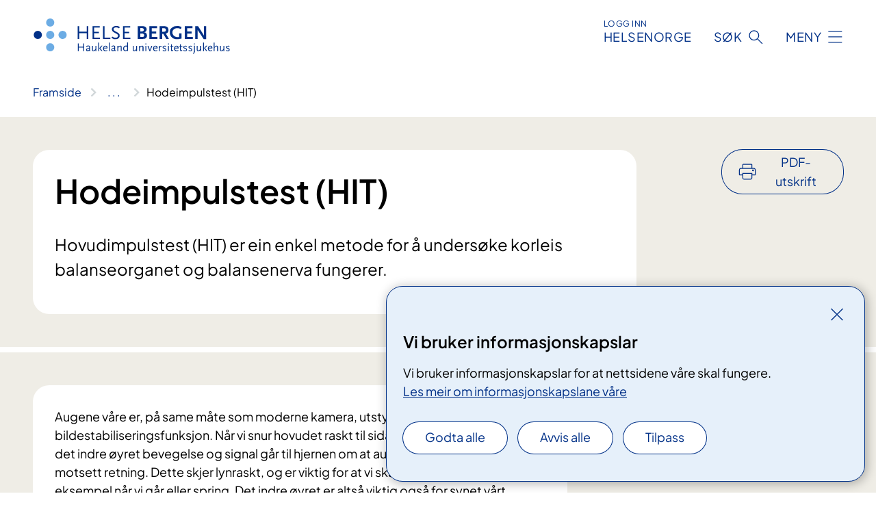

--- FILE ---
content_type: text/html; charset=utf-8
request_url: https://www.helse-bergen.no/behandlinger/hodeimpulstest-hit?language=2068
body_size: 15466
content:


<!DOCTYPE html>

<html lang="nn">

<head>
    <meta name="viewport" content="width=device-width, initial-scale=1" />
    <meta name="format-detection" content="telephone=no" />
    <link href="/static/css/mainstyles.D7Hp8eqn.css" rel="stylesheet"></link>
    <link href="/static/css/components.DD6By0E_.css" rel="stylesheet"></link>
    <link rel="stylesheet" href="/FNSP.styles.css?v=f81adc5c18d68f283c5b8f323da36fa19757957d31440b228f6c420bdaa7cc42" />


<title>Hodeimpulstest (HIT) - Helse Bergen HF</title>
  <meta name="description" content="Hovudimpulstest (HIT) er ein enkel metode for &#xE5; unders&#xF8;ke korleis balanseorganet og balansenerva fungerer." />


    <meta property="og:title" content="Hodeimpulstest (HIT)" />
    <meta property="twitter:title" content="Hodeimpulstest (HIT)" />
  <meta property="og:description" content="Hovudimpulstest (HIT) er ein enkel metode for &#xE5; unders&#xF8;ke korleis balanseorganet og balansenerva fungerer." />
  <meta property="twitter:description" content="Hovudimpulstest (HIT) er ein enkel metode for &#xE5; unders&#xF8;ke korleis balanseorganet og balansenerva fungerer." />
  <meta name="twitter:card" content="summary_large_image" />
  <meta property="og:image" content="https://www.helse-bergen.no/4afa5f/contentassets/5a1e5be3edb6402cb9e244e45545cab8/logosome.jpg?width=1200&height=628&quality=80" />
  <meta property="twitter:image" content="https://www.helse-bergen.no/4afa5f/contentassets/5a1e5be3edb6402cb9e244e45545cab8/logosome.jpg?width=1200&height=628&quality=80" />
  <meta property="og:image:secure_url" content="https://www.helse-bergen.no/4afa5f/contentassets/5a1e5be3edb6402cb9e244e45545cab8/logosome.jpg?width=1200&height=628&quality=80" />
  <meta property="og:image:alt" content="Logo" />
  <meta property="twitter:image:alt" content="Logo" />
                <link rel="icon" href="/494e26/globalassets/system/favicon-vest.svg">


<div id="matomo-tracking-props" data-baseUrl="https://app-fnsp-matomo-analytics-prod.azurewebsites.net/" data-siteId="55"></div>
    <script>
        FNSP = {};
        FNSP.API = "https://www.helse-bergen.no";
        FNSP.IsPrint = false;
        FNSP.CurrentSite = {Name: "Helse Bergen", Id: "a703411b-2d8e-407d-9d67-de8ef962253c", StartPage: "494760" }
        FNSP.SingleKey = "FOssxJD0F5jW1TW3VRuqxRkuLlAulQIpUCXRESLCOaCvrZEt";
        FNSP.FindEnabled = false;
        FNSP.StoredQuery = true;
    </script>
    <script>
!function(T,l,y){var S=T.location,k="script",D="instrumentationKey",C="ingestionendpoint",I="disableExceptionTracking",E="ai.device.",b="toLowerCase",w="crossOrigin",N="POST",e="appInsightsSDK",t=y.name||"appInsights";(y.name||T[e])&&(T[e]=t);var n=T[t]||function(d){var g=!1,f=!1,m={initialize:!0,queue:[],sv:"5",version:2,config:d};function v(e,t){var n={},a="Browser";return n[E+"id"]=a[b](),n[E+"type"]=a,n["ai.operation.name"]=S&&S.pathname||"_unknown_",n["ai.internal.sdkVersion"]="javascript:snippet_"+(m.sv||m.version),{time:function(){var e=new Date;function t(e){var t=""+e;return 1===t.length&&(t="0"+t),t}return e.getUTCFullYear()+"-"+t(1+e.getUTCMonth())+"-"+t(e.getUTCDate())+"T"+t(e.getUTCHours())+":"+t(e.getUTCMinutes())+":"+t(e.getUTCSeconds())+"."+((e.getUTCMilliseconds()/1e3).toFixed(3)+"").slice(2,5)+"Z"}(),iKey:e,name:"Microsoft.ApplicationInsights."+e.replace(/-/g,"")+"."+t,sampleRate:100,tags:n,data:{baseData:{ver:2}}}}var h=d.url||y.src;if(h){function a(e){var t,n,a,i,r,o,s,c,u,p,l;g=!0,m.queue=[],f||(f=!0,t=h,s=function(){var e={},t=d.connectionString;if(t)for(var n=t.split(";"),a=0;a<n.length;a++){var i=n[a].split("=");2===i.length&&(e[i[0][b]()]=i[1])}if(!e[C]){var r=e.endpointsuffix,o=r?e.location:null;e[C]="https://"+(o?o+".":"")+"dc."+(r||"services.visualstudio.com")}return e}(),c=s[D]||d[D]||"",u=s[C],p=u?u+"/v2/track":d.endpointUrl,(l=[]).push((n="SDK LOAD Failure: Failed to load Application Insights SDK script (See stack for details)",a=t,i=p,(o=(r=v(c,"Exception")).data).baseType="ExceptionData",o.baseData.exceptions=[{typeName:"SDKLoadFailed",message:n.replace(/\./g,"-"),hasFullStack:!1,stack:n+"\nSnippet failed to load ["+a+"] -- Telemetry is disabled\nHelp Link: https://go.microsoft.com/fwlink/?linkid=2128109\nHost: "+(S&&S.pathname||"_unknown_")+"\nEndpoint: "+i,parsedStack:[]}],r)),l.push(function(e,t,n,a){var i=v(c,"Message"),r=i.data;r.baseType="MessageData";var o=r.baseData;return o.message='AI (Internal): 99 message:"'+("SDK LOAD Failure: Failed to load Application Insights SDK script (See stack for details) ("+n+")").replace(/\"/g,"")+'"',o.properties={endpoint:a},i}(0,0,t,p)),function(e,t){if(JSON){var n=T.fetch;if(n&&!y.useXhr)n(t,{method:N,body:JSON.stringify(e),mode:"cors"});else if(XMLHttpRequest){var a=new XMLHttpRequest;a.open(N,t),a.setRequestHeader("Content-type","application/json"),a.send(JSON.stringify(e))}}}(l,p))}function i(e,t){f||setTimeout(function(){!t&&m.core||a()},500)}var e=function(){var n=l.createElement(k);n.src=h;var e=y[w];return!e&&""!==e||"undefined"==n[w]||(n[w]=e),n.onload=i,n.onerror=a,n.onreadystatechange=function(e,t){"loaded"!==n.readyState&&"complete"!==n.readyState||i(0,t)},n}();y.ld<0?l.getElementsByTagName("head")[0].appendChild(e):setTimeout(function(){l.getElementsByTagName(k)[0].parentNode.appendChild(e)},y.ld||0)}try{m.cookie=l.cookie}catch(p){}function t(e){for(;e.length;)!function(t){m[t]=function(){var e=arguments;g||m.queue.push(function(){m[t].apply(m,e)})}}(e.pop())}var n="track",r="TrackPage",o="TrackEvent";t([n+"Event",n+"PageView",n+"Exception",n+"Trace",n+"DependencyData",n+"Metric",n+"PageViewPerformance","start"+r,"stop"+r,"start"+o,"stop"+o,"addTelemetryInitializer","setAuthenticatedUserContext","clearAuthenticatedUserContext","flush"]),m.SeverityLevel={Verbose:0,Information:1,Warning:2,Error:3,Critical:4};var s=(d.extensionConfig||{}).ApplicationInsightsAnalytics||{};if(!0!==d[I]&&!0!==s[I]){var c="onerror";t(["_"+c]);var u=T[c];T[c]=function(e,t,n,a,i){var r=u&&u(e,t,n,a,i);return!0!==r&&m["_"+c]({message:e,url:t,lineNumber:n,columnNumber:a,error:i}),r},d.autoExceptionInstrumented=!0}return m}(y.cfg);function a(){y.onInit&&y.onInit(n)}(T[t]=n).queue&&0===n.queue.length?(n.queue.push(a),n.trackPageView({})):a()}(window,document,{src: "https://js.monitor.azure.com/scripts/b/ai.2.gbl.min.js", crossOrigin: "anonymous", cfg: {instrumentationKey: 'fe8cae6d-aa1c-4609-89b8-088240892f8a', disableCookiesUsage: true }});
</script>

    <script src="/fnspLocalization/deep-merge.js"></script><script src="/fnspLocalization/SharedResources?lang=nn"></script>
    <script src="/fnspLocalization/DocumentListResources?lang=nn"></script>
    <script src="/fnspLocalization/EventResources?lang=nn"></script>
    <script src="/fnspLocalization/DateResources?lang=nn"></script>
    <script src="/fnspLocalization/ClinicalTrialResources?lang=nn"></script>
</head>

<body class="ui-public">
    
    
<div reactComponentId='CookieConsentComponent-cf796ff1-3ccb-4f99-b21b-586552fcaaba' data-json='{"model":{"title":"Vi bruker informasjonskapslar","description":"Vi bruker informasjonskapslar for at nettsidene v\u00E5re skal fungere.","analyticsTitle":"Trafikkanalyse og statistikk","analyticsDescription":"Ved \u00E5 godta desse informasjonskapslane, samtykker du til anonym registrering av statistikk som blir brukt til \u00E5 forbetre innhaldet og brukaropplevinga til nettstaden.","thirdPartyTitle":"Informasjons\u0026shy;kapslar fr\u00E5 tredjepartar","thirdPartyDescription":"Nokre av nettsidene v\u00E5re kan vise innebygd innhald fr\u00E5 andre nettstader, som for eksempel videoar. Desse eksterne innhaldsleverand\u00F8rane bruker eigne informasjonskapslar for \u00E5 kunne vise innhaldet.","thirdPartyCookieNotAvailable":null,"requiredTitle":"N\u00F8dvendige informasjons\u0026shy;kapslar","requiredDescription":"Desse informasjonskapslane handterer reint tekniske funksjonar p\u00E5 nettstaden og er n\u00F8dvendige for at nettsidene v\u00E5re skal fungere","surveyTitle":"Sp\u00F8rje\u0026shy;unders\u00F8kingar","surveyDescription":"Ved \u00E5 godta desse informasjonskapslane, samtykker du til anonym lagring av kva du svarer p\u00E5 sp\u00F8rsm\u00E5let om deltaking.","acceptAllText":"Godta alle","acceptSelectedText":"Godta valde","acceptNecessaryText":"Godta berre n\u00F8dvendige","rejectAllText":"Avvis alle","readMoreAbout":"Les mer om","manageCookiesText":"Administrere informasjonskapslar","withdrawCookiesDescription":"Du kan endre samtykket n\u00E5r som helst ved \u00E5 velje \u00ABAdministrere informasjonskapslar\u00BB nedst p\u00E5 sida.","customizeText":"Tilpass","saveText":"Lagre","closeText":"Lukk","cancelText":"Avbryt","cookiePageLink":{"href":"/om-nettstaden/informasjonskapslar/","text":"Les meir om informasjonskapslane v\u00E5re","target":"_blank","isExternal":false,"sameSite":true},"consentDisabled":false,"activeButDisabled":false,"initialPopupDisabled":false,"cookieConsentVariables":{"consent_enabled":true,"consent_active_but_disabled":false,"popup_disabled":false,"force_map_manage_cookies_button":true,"refresh_with_querystring":false,"use_local_cookie_if_not_equal":false}}}'></div>
<script type="module" src="/static/js/CookieConsentComponent.D31auazJ.js"></script>
    
    <a href="#main" class="skiplink">
        Hopp til innhald
    </a>
    



<header>
    <div reactComponentId='HeaderComponent-9f496c06-15ed-4eea-852a-56a19d822e06' data-json='{"headerDTO":{"menu":{"menuButtonText":"Meny","menuItems":[{"title":"Pasientar og p\u00E5r\u00F8rande","links":[{"href":"/behandlinger/","text":"Unders\u00F8kingar og behandlingar","target":null,"isExternal":false,"sameSite":true},{"href":"/behandlinger/kurs-og-opplering-for-pasientar-og-parorande-oversikt/","text":"Kurs og oppl\u00E6ring","target":null,"isExternal":false,"sameSite":true},{"href":"/om-oss/rettar-val-og-moglegheiter/","text":"Rettar og moglegheiter","target":null,"isExternal":false,"sameSite":true},{"href":"/praktisk-informasjon/","text":"Praktisk informasjon","target":null,"isExternal":false,"sameSite":true},{"href":"/om-oss/rettar-val-og-moglegheiter/tilbakemelding/","text":"Gi tilbakemelding til sjukehuset","target":null,"isExternal":false,"sameSite":true},{"href":"/avdelinger/","text":"Klinikkar, avdelingar og einingar","target":null,"isExternal":false,"sameSite":true},{"href":"/om-oss/kart/","text":"Finn fram p\u00E5 sjukehuset","target":null,"isExternal":false,"sameSite":true}],"showCookieButtonAt":-1},{"title":"Avdelingar","links":[{"href":"/avdelinger/","text":"Avdelingar A-\u00C5","target":null,"isExternal":false,"sameSite":true},{"href":"/steder/","text":"Behandlings- og bes\u00F8ksstader","target":null,"isExternal":false,"sameSite":true}],"showCookieButtonAt":-1},{"title":"Fag og forsking","links":[{"href":"/fag-og-forsking/forsking/","text":"Forsking","target":null,"isExternal":false,"sameSite":true},{"href":"/fag-og-forsking/innovasjon-ved-haukeland-universitetssjukehus/","text":"Innovasjon","target":null,"isExternal":false,"sameSite":true},{"href":"https://www.helse-vest.no/vare-oppgaver/kvalitet/fagsenter-for-medisinske-kvalitetsregister-i-helse-vest/","text":"Kvalitetsregister","target":null,"isExternal":false,"sameSite":false},{"href":"/om-oss/nasjonale-og-regionale-tenester/","text":"Nasjonale og regionale tenester","target":null,"isExternal":false,"sameSite":true},{"href":"/fag-og-forsking/utdanning-og-kompetanse/","text":"Utdanning og kompetanseutvikling","target":null,"isExternal":false,"sameSite":true},{"href":"/fag-og-forsking/kurs-og-opplering-for-helsepersonell/","text":"Kurs og oppl\u00E6ring for helsepersonell","target":null,"isExternal":false,"sameSite":true},{"href":"/avdelinger/laboratorieklinikken/","text":"Laboratorietenester","target":null,"isExternal":false,"sameSite":true},{"href":"/fag-og-forsking/samhandling/","text":"Samhandling","target":null,"isExternal":false,"sameSite":true},{"href":"/fag-og-forsking/","text":"Alt om fag og forsking","target":null,"isExternal":false,"sameSite":true}],"showCookieButtonAt":-1},{"title":"Om oss","links":[{"href":"/om-oss/","text":"Om oss","target":null,"isExternal":false,"sameSite":true},{"href":"/jobb-hos-oss/","text":"Jobb hos oss","target":null,"isExternal":false,"sameSite":true},{"href":"/om-oss/ledige-stillinger/","text":"Ledige stillingar","target":null,"isExternal":false,"sameSite":true},{"href":"/om-oss/leiinga-ved-sjukehuset/","text":"Leiinga ved sjukehuset","target":null,"isExternal":false,"sameSite":true},{"href":"/om-oss/","text":"Fakta om sjukehuset","target":null,"isExternal":false,"sameSite":true},{"href":"/om-oss/kontaktinformasjon/","text":"Kontaktinformasjon","target":null,"isExternal":false,"sameSite":true},{"href":"/om-oss/mediekontakt/","text":"Mediekontakt","target":null,"isExternal":false,"sameSite":true},{"href":"/nyheiter/","text":"Nyheiter","target":null,"isExternal":false,"sameSite":true},{"href":"/arrangementer/","text":"Kalender - Det skjer","target":null,"isExternal":false,"sameSite":true}],"showCookieButtonAt":-1}],"headerItemsBottom":[{"href":"/en/","text":"In English","target":null,"isExternal":false,"sameSite":true}],"mainMenuAria":"Hovedmeny"},"search":{"searchButtonText":"S\u00F8k","searchHeadingText":"S\u00F8k","searchPlaceholderText":"S\u00F8k i alt innhald","searchPage":"/sok/","useAutocomplete":false,"autocompleteLanguage":"nn","subSiteStartpageGuid":null},"showHeaderSearch":true,"logo":{"startPageUrl":"/","logoUrl":"/495e08/globalassets/system/logo-helse-bergen.svg","alternativeText":"G\u00E5 til forsiden helse-bergen.no"},"logoNegative":{"startPageUrl":"/","logoUrl":"/496062/globalassets/system/logo-helse-bergen-neg.svg","alternativeText":"G\u00E5 til forsiden helse-bergen.no"},"login":{"title":"HELSENORGE","stikkTittel":"Logg inn","link":{"href":"https://tjenester.helsenorge.no/auth/signin","text":"Logg inn Helsenorge","target":null}},"skipLinkText":"Hopp til innhald","menuModalTitle":"Hovedmeny","searchModalTitle":"Hoveds\u00F8k","openMenuText":"\u00C5pne meny","closeMenuText":"Lukk","openSearchText":"\u00C5pne s\u00F8k","closeSearchText":"Lukk s\u00F8k","standardColumns":" col-12 col-md-10 col-lg-8 col-xl-7 offset-md-1 offset-lg-2","headerMenuAria":"Toppmeny","disableDefaultHeader":false}}'></div>
<script type="module" src="/static/js/HeaderComponent.GYjjgvWK.js"></script>

</header>    
    <main class="main" id="main">
        <div class="medical-page medical-page--condition">
            <div class="">
                <div class="container nav-container">
                        <div class="breadcrumbs-language-nav has-breadcrumb">


<div reactComponentId='BreadcrumbComponent-720436db-ffa5-4484-8f03-dbea4435c9b6' data-json='{"model":[{"text":"Framside","href":"/","showLink":true},{"text":"Behandlinger","href":"/behandlinger/","showLink":true},{"text":"Hodeimpulstest (HIT)","href":"/behandlinger/hodeimpulstest-hit/","showLink":false}]}'></div>
<script type="module" src="/static/js/BreadcrumbComponent.D-xh09s5.js"></script>
                        </div>
                    
                </div>
            </div>
            
            

<div aria-labelledby="sidetittel">
        <div class="medical-page__content-container bg-beige">
            <div class="container">
                <div class="row">
                    <div class="col-12 col-lg-9">
                        <div class="medical-page__content">
                            
<h1 id="sidetittel">Hodeimpulstest (HIT)</h1>
                            <p class="ingress">Hovudimpulstest (HIT) er ein enkel metode for &#xE5; unders&#xF8;ke korleis balanseorganet og balansenerva fungerer.</p>

                        </div>
                    </div>
                        <div class="d-none d-lg-block col-lg-2 offset-lg-1">
                            
<div reactComponentId='PrintComponent-dee2b66e-28eb-46cc-9eeb-039fc2c83964' data-json='{"filename":"hodeimpulstest-hit","contentId":508644,"language":"nn","buttonAtTop":true,"showPropertiesSelection":false,"properties":[{"name":"CustomFrontpage","label":"Eget forsideark med tittel og ingress","show":true},{"name":"PreparationMedicalPage","label":"F\u00F8r / utredning","show":true},{"name":"HowPerformedMedicalPages-under","label":"Under / behandling","show":true},{"name":"FollowUpMedicalPage","label":"Etter / oppf\u00F8lging","show":true},{"name":"TreatmentLocation-balanselaboratoriet","label":"Balanse\u00ADlaboratoriet","show":true}]}'></div>
<script type="module" src="/static/js/PrintComponent.kEgYpnwc.js"></script>

                        </div>
                </div>
            </div>
        </div>
    <div class="medical-page__content-container bg-beige">
        <div class="container">
                <div class="row medical-content-row">
                    <div class="col-12 col-lg-7 col-xl-8">
                        <div class="medical-page__content medical-page__content--noborders">



<p>Augene våre er, på same måte som moderne kamera, utstyrt med ein bildestabiliseringsfunksjon. Når vi snur hovudet raskt til sida, oppfattar buegangane i det indre øyret bevegelse og signal går til hjernen om at augene må bevege seg i motsett retning. Dette skjer lynraskt, og er viktig for at vi skal kunne sjå skarpt for eksempel når vi går eller spring. Det indre øyret er altså viktig også for synet vårt.</p>                            
                                <h2>Tilvising og vurdering</h2>



<p>Undersøkinga kan inngå&#160;i utgreiing av svimmelheit og balanseforstyrringar.</p>

                        </div>
                    </div>
                    <div class="col-12 col-lg-5 col-xl-4 right-align-content-lg">
                    </div>
                 </div>
            <div class="row medical-content-row">
                <div class="col-12 col-lg-7 col-xl-8">
                        <div class="medical-page__content medical-page__content--step">
                            
<section class="medical-content moveable">
    <div class="d-print-flex d-none d-md-flex flex-column">
        <div class="medical-content__header">
            <div class="medical-content__icon info" aria-hidden="true">
                <div class="material-icon material-icon--large info bg-purple"></div>
            </div>
            <h2 class="medical-content__title">F&#xF8;r</h2>
        </div>
        <div class="medical-content__text" data-content="desktop"></div>
    </div>
    <div class="d-print-none d-flex d-md-none">
        <div class="expandable medical-content__expandable" data-id="for" data-location-hash="true">
            <h2 class="medical-content__expander-heading">
                <button aria-expanded="false"
                        type="button"
                        class="medical-content__expander-button expandable__button btn-showmore btn-showmore--noarrow"
                        data-close="Lukk"
                        data-show="Vis meir"
                        data-bs-toggle="collapse">
            <div class="medical-content__icon info" aria-hidden="true">
                <div class="material-icon material-icon--large info bg-purple"></div>
            </div>
                        <div class="medical-content__expander-text">
                            <div class="medical-content__expander-title">
                                F&#xF8;r
                            </div>
                            <div class="inner-text">
                                Vis meir
                            </div>
                        </div>
                </button>
            </h2>
            <div class="expandable__content collapse" data-content="mobile">
        <div class="content">
                <div class="medical-content__description">


<p>Undersøkinga krever ingen førebuingar.</p></div>
        </div>
            </div>
        </div>
    </div>
</section>


                        </div>
                                <div class="medical-page__content medical-page__content--step">
                                    
<section class="medical-content moveable">
    <div class="d-print-flex d-none d-md-flex flex-column">
        <div class="medical-content__header">
            <div class="medical-content__icon handshake" aria-hidden="true">
                <div class="material-icon material-icon--large handshake bg-forest"></div>
            </div>
            <h2 class="medical-content__title">Under</h2>
        </div>
        <div class="medical-content__text" data-content="desktop"></div>
    </div>
    <div class="d-print-none d-flex d-md-none">
        <div class="expandable medical-content__expandable" data-id="under" data-location-hash="true">
            <h2 class="medical-content__expander-heading">
                <button aria-expanded="false"
                        type="button"
                        class="medical-content__expander-button expandable__button btn-showmore btn-showmore--noarrow"
                        data-close="Lukk"
                        data-show="Vis meir"
                        data-bs-toggle="collapse">
            <div class="medical-content__icon handshake" aria-hidden="true">
                <div class="material-icon material-icon--large handshake bg-forest"></div>
            </div>
                        <div class="medical-content__expander-text">
                            <div class="medical-content__expander-title">
                                Under
                            </div>
                            <div class="inner-text">
                                Vis meir
                            </div>
                        </div>
                </button>
            </h2>
            <div class="expandable__content collapse" data-content="mobile">
        <div class="content">
                <div class="medical-content__description">


<p>Undersøkinga skjer ved at legen held hovudet ditt mellom hendene og beveger det med små, raske bevegelsar i forskjellige retningar. Under undersøkinga skal du feste blikket på eit punkt og augebevegelsane dine blir anten observert eller målt med høghastigheitsvideo.</p></div>
                <div class="medical-content__deviation">
                    
<div>

    <div class="text-block">
        


<p>Hodeimpulstest kan utføres ved hjelp av høyhastighetsvideo. Du vil da ha på deg briller med et lite videokamera under undersøkelsen.<br /></p><div>
   <br />
</div>
<a href="/nasjonal-kompetansetjeneste-for-vestibulere-sykdommer/oppleringsvideoar-til-helsepersonell#hovudimpulstest">Her kan du se video av hvordan undersøkelsen hodeimpulstest foregår</a>&#160;<br />
<br />
    </div>
</div>
                </div>
        </div>
            </div>
        </div>
    </div>
</section>


                                </div>

                            <div class="medical-page__content medical-page__content--step">
                                
<section class="medical-content moveable">
    <div class="d-print-flex d-none d-md-flex flex-column">
        <div class="medical-content__header">
            <div class="medical-content__icon checklist" aria-hidden="true">
                <div class="material-icon material-icon--large checklist bg-terracotta"></div>
            </div>
            <h2 class="medical-content__title">Etter</h2>
        </div>
        <div class="medical-content__text" data-content="desktop"></div>
    </div>
    <div class="d-print-none d-flex d-md-none">
        <div class="expandable medical-content__expandable" data-id="etter" data-location-hash="true">
            <h2 class="medical-content__expander-heading">
                <button aria-expanded="false"
                        type="button"
                        class="medical-content__expander-button expandable__button btn-showmore btn-showmore--noarrow"
                        data-close="Lukk"
                        data-show="Vis meir"
                        data-bs-toggle="collapse">
            <div class="medical-content__icon checklist" aria-hidden="true">
                <div class="material-icon material-icon--large checklist bg-terracotta"></div>
            </div>
                        <div class="medical-content__expander-text">
                            <div class="medical-content__expander-title">
                                Etter
                            </div>
                            <div class="inner-text">
                                Vis meir
                            </div>
                        </div>
                </button>
            </h2>
            <div class="expandable__content collapse" data-content="mobile">
        <div class="content">
                <div class="medical-content__description">


<p>Resultat av undersøkinga blir tolka av legen, som vil gi råd om vidare tiltak.</p></div>
        </div>
            </div>
        </div>
    </div>
</section>


                            </div>
                            <div class="medical-page__content medical-page__content--adverse-outcome">
                                <h2 class="adverse-outcome">Ver merksam</h2>
                                


<p>Det er inga spesielle risikofaktorar med undersøkinga. Enkelte kan oppleve forbigåande svimmelheit.</p>
                            </div>
                </div>

            </div>
        </div>
    </div>
                <div class="medical-page__content-container bg-cloud">
                    <div class="container">
                        <h2 class="medical-page__contact-title">Kontakt</h2>
                        


<div class="treatmentlocation treatmentlocation--single" data-id="balanselaboratoriet">
        <h2 class="treatmentlocation__title">
        <div class="treatmentlocation__title-container">
            <div class="treatmentlocation__title-wrapper">
                    <span class="treatmentlocation__subtitle">Sentralblokka</span>
                <span class="treatmentlocation__title-main">Balanse&#xAD;laboratoriet</span>
            </div>

        </div>
        </h2>
    
        <div class="treatmentlocation__content">
                <a class="treatmentlocation__departmentlink anchorlink" href="/avdelinger/klinikk-for-hovudhals/oyre-nase-halsavdelinga/balanselaboratoriet/">Kontakt Balanse&#xAD;laboratoriet</a>
            <div class="treatmentlocation__contact">
            </div>

            <div class="treatmentlocation__find-it department-page__find-it-info--card-container">
                    <div class="department-page__find-it-info--card treatmentlocation__contact-card col-12 col-lg-6 col-xl-4">
                        <div class="department-page__find-it-info--get-there">
                                <h3>Oppm&#xF8;testad</h3>



Når du kommer til Haukeland Universitetssykehus henvender du deg i resepsjonen ved Øre-nese-halspoliklinikken, Klinikk for hode hals, i 2. etasje i Sentralblokken. Du blir der vist vei til riktig venterom.<br />                        </div>
                    </div>
                        <div class="department-page__find-it-info--card treatmentlocation__contact-card col-12 col-lg-6 col-xl-4">
                            



<div class="location-page-partial">
    


<picture><source srcset="/4adbce/contentassets/f86540ab62474944b06e47d4cf7a8e0b/sentralblokken_flyfoto_blur.jpg?format=webp&width=512&height=293&quality=80 512w" sizes="512px" type="image/webp"/><source srcset="/4adbce/contentassets/f86540ab62474944b06e47d4cf7a8e0b/sentralblokken_flyfoto_blur.jpg?width=512&height=293&quality=80 512w" sizes="512px" /><img alt="Flyfoto av Sentralblokka" src="/4adbce/contentassets/f86540ab62474944b06e47d4cf7a8e0b/sentralblokken_flyfoto_blur.jpg?format=webp&width=512&height=293&quality=80" loading="lazy" decoding="async" /></picture>
    <div class="location-page-partial__info">
        <div class="location-page-partial__content">
            <h3 class="location-page-partial__title">Sentralblokka</h3>
                <p>Haukelandsveien 22</p>
                <p>5021 Bergen</p>
        </div>
            <div class="location-page-partial__link-wrapper">
                <a class="location-page-partial__link" href="/steder/haukeland/sentralblokka/">Finn fram</a>
            </div>
    </div>
</div>
                        </div>
            </div>
                <div class="treatmentlocation__transport" data-id-prefix="balanselaboratoriet-">
                    <h3>Transport</h3>

<div class="expander" data-id="buss">
        <h4 class="expander__title">
        <button aria-expanded="false"
                data-bs-toggle="collapse"
                class="expander__button">
            Buss
        </button>
        </h4>
    <div class="expander__content-wrapper collapse">
        <div class="expander__content">
            


​Fleire rutebussar går forbi Haukeland. I tillegg finst direkte arbeidsruter mellom bydelane og sjukehuset.<div>&#160;</div><div><a href="https&#58;//www.skyss.no/">​​​​​​På nettsidene til Skyss.no finn du bussruter med oversikt over stoppestader og tider</a><div>&#160;</div><div><ul><li>Line 5&#160;og 6&#160;har avgang frå Festplassen</li><li>Line 12 har avgang frå Bystasjonen<br /></li><li>Line&#160;16E har avgang frå Xhibition i Småstrandgaten<br /></li></ul><div><div>​Busstoppa rundt Haukeland&#58;<br /><br /></div><ul><li><strong>Ulriksdal </strong>for besøkande til Ulriksdal helsepark og Glasblokkene (line 5, 6, 16E)</li><li><strong>Haukeland sjukehus Nord</strong> for besøkande til Glasblokkene, Kvinneklinikken, Augebygget og Haukeland hotell&#160;(line 5,&#160;6, 12 og 16E)</li><li><strong>Haukeland sjukehus Sør</strong>&#160;for besøkande til Sentralblokka og andre bygg på Haukelandsområdet&#160;(line 5,&#160;6, 12 og 16E)<br /></li><li><strong>Ibsensgate</strong>&#160;- arbeidsruter<br /></li></ul></div></div></div>
            
        </div>
    </div>
</div>


<div class="expander" data-id="bybane">
        <h4 class="expander__title">
        <button aria-expanded="false"
                data-bs-toggle="collapse"
                class="expander__button">
            Bybane
        </button>
        </h4>
    <div class="expander__content-wrapper collapse">
        <div class="expander__content">
            


<p>​Nærmaste stoppestad til Haukeland er bybanestoppet Haukeland sjukehus. Banen stoppar nord for Sentralblokka, like ved Glasblokkene, på Haukelandsområdet. Det&#160;tar om lag 5&#160;minutt å gå frå stoppet til sjukehuset.&#160;</p><p><a href="https&#58;//www.skyss.no/"><span style="text-decoration:underline;">Sjå rutetabellar&#160;og oversikt over stoppestader på Skyss.no</span></a></p>
            
        </div>
    </div>
</div>


<div class="expander" data-id="flybuss">
        <h4 class="expander__title">
        <button aria-expanded="false"
                data-bs-toggle="collapse"
                class="expander__button">
            Flybuss
        </button>
        </h4>
    <div class="expander__content-wrapper collapse">
        <div class="expander__content">
            


<p> 
   <a href="https&#58;//www.flybussen.no/?dir=to">Sjekk nettsida til Flybussen for meir informasjon om ruter og prisar</a></p><p>&#160;</p>
            
        </div>
    </div>
</div>


<div class="expander" data-id="parkering-haukeland">
        <h4 class="expander__title">
        <button aria-expanded="false"
                data-bs-toggle="collapse"
                class="expander__button">
            Parkering Haukeland
        </button>
        </h4>
    <div class="expander__content-wrapper collapse">
        <div class="expander__content">
            


<p>Parkeringsanlegget på Haukeland er delt inn i ulike område på og i nærleiken av sjukehuset. Vi har dessverre ikkje nok plassar til alle som ønsker å <a href="/praktisk-informasjon/parkering/">parkere på sjukehuset</a>.</p>
<div>
<div>
<div>​​​​​​​​Av omsyn til dei som må bruke bil, oppmoder vi derfor dei som kan, til å bruke <a href="https://www.skyss.no/">offent​leg transport​.</a> Det er også mogleg å parkere på Bystasjonen og ta buss/bane det siste stykket opp til Haukeland​. </div>
<div><br />​For dei som av ulike årsakar må bruke bil, er det parkeringsplassar på ulike områder på og i nærleiken av sjukehuset.<br /> </div>
<div><a href="/praktisk-informasjon/parkering/">Les meir om parkering på Haukelandsområdet</a></div>
</div>
</div>
            
        </div>
    </div>
</div>


<div class="expander" data-id="pasientreiser">
        <h4 class="expander__title">
        <button aria-expanded="false"
                data-bs-toggle="collapse"
                class="expander__button">
            Pasientreiser
        </button>
        </h4>
    <div class="expander__content-wrapper collapse">
        <div class="expander__content">
            


<p><strong>Reiseutgifter</strong><br />Som regel gjennomfører du reisa di på eiga hand og søker om å få dekt reiseutgiftene i etterkant. <br /><a href="https://helsenorge.no/rettigheter/pasientreiser/sok-om-reisedekning">Les meir om å få dekt ei pasientreise</a><br /><br /><strong>Planlegging</strong><br />I utgangspunktet vel du sjølv kva transportmiddel du reiser med til behandling. <br /><a href="https://helsenorge.no/rettigheter/pasientreiser/planlegg-pasientreisen-din">Les meir om planlegging av pasientreisa di</a><br /><br /><strong>Rettar/Rettane dine</strong><br />Hovedregelen er at pasientreiser bli dekt med ein standardsats per kilometer. Ved behov kan også nødvendige tilleggsutgifter bli dekt. <br /><a href="https://helsenorge.no/rettigheter/pasientreiser/rettigheter">Les meir om rettane dine ved pasientreiser</a><br /><br /><a href="https://helsenorge.no/rettigheter/pasientreiser/bestill-pasientreise">Tilrettelagt transport</a> <br /><a href="https://helsenorge.no/rettigheter/pasientreiser/planlegg-pasientreisen-din/helseekspressen">Helseekspressen</a> <br /><a href="/avdelinger/driftteknisk-divisjon/pasientreiser/">Avdeling for pasientreiser i Helse Bergen </a>​<br /><br /></p>
            
        </div>
    </div>
</div>


<div class="expander" data-id="taxi">
        <h4 class="expander__title">
        <button aria-expanded="false"
                data-bs-toggle="collapse"
                class="expander__button">
            Taxi
        </button>
        </h4>
    <div class="expander__content-wrapper collapse">
        <div class="expander__content">
            


<p>​I Sentralblokka på Haukeland finn du ein taxihaldeplass der det som regel står ledige bilar. Ved behov er våre tilsette i resepsjonen tilgjengelege 24 timar i døgnet og kan bestille taxi til deg.</p>
            
        </div>
    </div>
</div>

                </div>
                <div class="treatmentlocation__practical" data-id-prefix="balanselaboratoriet-">
                    <h3>Praktisk informasjon</h3>

<div class="expander" data-id="apotek">
        <h4 class="expander__title">
        <button aria-expanded="false"
                data-bs-toggle="collapse"
                class="expander__button">
            Apotek
        </button>
        </h4>
    <div class="expander__content-wrapper collapse">
        <div class="expander__content">
            


<p>I foajeen i Sentralblokka på Haukeland finn du eit apotekutsal for publikum. Dei gjer klar resepten din medan du ventar der.</p>
<p><a title="Bergen" href="https://www.sjukehusapoteka-vest.no/steder/sjukehusapoteket-i-bergen/">Meir informasjon om sjukehusapoteket i Sentralblokka</a></p>
<p>Opningstider<br />Måndag-fredag kl. 08.30-17.00</p>
<p>Telefon 55 97 53 44<br />Telefaks 55 29 07 40<br /><a href="mailto:bergen@apotekene-vest.no">bergen@apotekene-vest.no</a></p>
<p>Apotekutsalet har eit variert varetilbod, og fører dei legemidla sjukehuset nyttar i behandlinga. Dei skaffar også legemiddel som ikkje er marknadsførte i Noreg eller som må produserast spesielt. I tillegg har dei hudpleie- og hygieneartiklar og ernæringsprodukt, samt andre apotekvarer og sjukepleieartiklar.<br /><br />Dei ansatte ved apoteket gir deg informasjon, råd og rettleiing om legemiddel og legemiddelbruk og kan tilby samtale/rettleiing mellom personale og pasient på eit uforstyrra samtalerom. Dei tilbyr og opplæring i blodsukkermåling og bruk av inhalasjonspreparat.<br /><br />Apoteket tar også i mot gamle legemiddel til destruksjon.​</p>
<p>Du kan betale med Vipps på apoteket. Du kan derfor mellom anna betale på førehand når du skal hente bestilte medisinar.</p>
<p> </p>
            
        </div>
    </div>
</div>


<div class="expander" data-id="besok-pa-sjukehuset">
        <h4 class="expander__title">
        <button aria-expanded="false"
                data-bs-toggle="collapse"
                class="expander__button">
            Bes&#xF8;k p&#xE5; sjukehuset
        </button>
        </h4>
    <div class="expander__content-wrapper collapse">
        <div class="expander__content">
            


<p>Når du skal på besøk eller følgje ein pasient på sjukehuset, må du gjere deg kjent med gjeldande rutinar.</p>
<p>​<a title="Visittid" href="/praktisk-informasjon/visittid/">Les meir om besøkstider og -reglar på sjukehuset</a></p>
            
        </div>
    </div>
</div>


<div class="expander" data-id="frivilligteneste">
        <h4 class="expander__title">
        <button aria-expanded="false"
                data-bs-toggle="collapse"
                class="expander__button">
            Frivilligteneste
        </button>
        </h4>
    <div class="expander__content-wrapper collapse">
        <div class="expander__content">
            


<p>Frivillige på Haukeland er her for å gjere pasientar og pårørande&#160;sitt møte med sjukehuset betre. Alle i frivilligheitstenesta er kledd i raude vestar og har fått kursing om rolla.&#160;</p><div><br /></div><div>Dei frivillige kan vise veg, vente saman med pasientar, bli med på luftetur i&#160;parken eller nærområde - og mykje meir.&#160;<br /></div><div><br /></div><div>Meir informasjon på&#160;<a href="https&#58;//helse-bergen.no/frivillig">helse-bergen.no/frivillig</a><br /></div><div><br /></div><div>Kontaktinformasjon&#58;&#160;<br /></div><div><ul><li>E-post&#58; <a href="mailto&#58;frivillig@helse-bergen.no">frivillig@helse-bergen.no</a></li><li>Mobiltelefon&#58; 902 67 193</li></ul></div>
            
        </div>
    </div>
</div>


<div class="expander" data-id="mattilbod">
        <h4 class="expander__title">
        <button aria-expanded="false"
                data-bs-toggle="collapse"
                class="expander__button">
            Mattilbod
        </button>
        </h4>
    <div class="expander__content-wrapper collapse">
        <div class="expander__content">
            


<p>Som inneliggande&#160;pasient vil du få matservering på avdelinga du ligg på. I tillegg kan du og besøkande kjøpe alt frå dagens middag til smårettar, bakevarer og kioskvarer på sjukehuset. I nærmiljøet finst også fleire daglegvarebutikkar. </p><p><a href="/praktisk-informasjon/mattilbod">Les meir om mattilbodet ved sjukehuset</a></p>
            
        </div>
    </div>
</div>


<div class="expander" data-id="pasientbiblioteket">
        <h4 class="expander__title">
        <button aria-expanded="false"
                data-bs-toggle="collapse"
                class="expander__button">
            Pasientbiblioteket
        </button>
        </h4>
    <div class="expander__content-wrapper collapse">
        <div class="expander__content">
            


<p>Pasientbiblioteket på Haukeland er til for pasientar og pårørande. Her er utlån av bøker, både tekst- og lydbøker, filmar, musikk og tidsskrift. Biblioteket har også mange aviser til utlån, mellom anna alle lokalavisene i distriktet.<br />For dei som ikkje kan komme seg til biblioteket, har vi et tilbod med boktraller med eit utval frå biblioteket som blir trilla rundt til avdelingane. </p><p>Pasientbiblioteket finn du i foajeen i&#160;Sentralblokka på Haukeland. Kom innom for ein prat, lån ei bok eller slå deg ned i salongen med ei avis.<br /></p>
            
        </div>
    </div>
</div>


<div class="expander" data-id="resepsjon-i-sentralblokka">
        <h4 class="expander__title">
        <button aria-expanded="false"
                data-bs-toggle="collapse"
                class="expander__button">
            Resepsjon i Sentralblokka
        </button>
        </h4>
    <div class="expander__content-wrapper collapse">
        <div class="expander__content">
            


<p><strong>Telefon resepsjon: 55 97 50 00</strong></p>
<p>I tillegg til resepsjonen i foajeen i Sentralblokka, har alle poliklinikkane på sjukehuset eigen resepsjon. Her kan du få hjelp med alt frå betaling til bestilling av transport.</p>
<p><strong>​​​​​​​​Besøke pasientar </strong><br />Skal du besøke ein pasient? Vi kan gi deg informasjon om kvar du finn dei ulike avdelingane og sengepostane på sjukehusområdet.</p>
<p><strong>Betale eigendel </strong><br />Du kan betale eigendel for polikliniske konsultasjonar i resepsjonen mellom klokka 07.00 og 21.00. Ver merksam på at poliklinikkane berre tar imot betaling med kort.</p>
<p><strong>Bestille drosje</strong><br />Om du ønskjer det, hjelper vi deg gjerne med å bestille drosje. Berre ta kontakt i resepsjonen.</p>
<p><strong><em>Leitar du etter ei avdeling?</em></strong><br />​<a title="AVDELINGER" href="/avdelinger/">Sjå avdelingsoversikta</a><br /><br /><strong><em>Resepsjonen i foajeen i Sentralblokka er døgnbemanna og hjelper deg i tillegg med:</em></strong></p>
<p><strong>Lån av rullestol</strong><br />Resepsjonen låner ut rullestolar til bruk på sjukehuset. For lån av rullestol er det 200 kroner i depositum. ​</p>
<p><strong>Følgeteneste </strong><br />Vi tilbyr følgeteneste, der ein tilsett kan følge deg til og frå poliklinikkane, til røntgen og til Laboratorium for klinisk biokjemi. Vi har også rullestol om du treng det.</p>
<p>Følgeteneste har vi frå klokka 07.00 til 15.00. Direkte telefonnummer til følgetenesta er 55 97 20 06.</p>
<p><strong>Oppbevaringsboksar</strong><br />Vi har oppbevaringsboksar, om du treng dette. Avhengig av storleik på boksen, kostar dette 20 eller 30 kr. per døgn.</p>
<p><strong>Hittegods</strong><br />Vi tar imot hittegods, og leverer ut hittegods dersom dette er levert same dag eller same helg. Etter dette blir hittegodset levert til Drift/teknisk kundesenter.​​</p>
            
        </div>
    </div>
</div>


<div class="expander" data-id="tradlaust-internett">
        <h4 class="expander__title">
        <button aria-expanded="false"
                data-bs-toggle="collapse"
                class="expander__button">
            Tr&#xE5;dlaust internett
        </button>
        </h4>
    <div class="expander__content-wrapper collapse">
        <div class="expander__content">
            


<p>Alle pasientar og besøkande kan bruke gratis trådlaust internett på dei fleste områda på sjukehuset.</p>
<p>Gjest.ihelse.net er eit trådlaust nettverk for besøkande, pasientar og tilsette. Slik koblar du deg til gjestenettet vårt:</p>
<ol>
<li>Koble deg til det trådlause gjestenettet (gjest.ihelse.net)</li>
<li>Ein nettlesar skal opne seg automatisk. (Om påloggingsvindauget ikkje dukkar opp, forsøk å opne nettlesaren manuelt).​</li>
<li><span>Trykk "Godta" når du har lest og forstått vilkåra.</span></li>
</ol>
<p><span>Innlogginga skjer automatisk på einingar etter første pålogging, så lenge kontoen er aktiv. Det skal bare være nødvendig å logge seg på éin gong per eining per 31 dagar. </span></p>
<div> </div>
<div><strong>Trøbbel med å kople til trådlaust internett?</strong></div>
<div>Sjukehuset har dessverre dårleg nettverk nokre stader. Du kan derfor ha problem med å få logga deg på nettverket. Vi beklagar dette, og jobbar med å utbetre dette.</div>
<div> </div>
<div><strong>Har du ein nyare mobiltelefon, og problem med å kople det til trådlaust gjestenett på sjukehuset?</strong> Det kan skuldast nettverksinnstillingane på telefonen din. </div>
<div><a title="Trøbbel med trådlaust internett?" href="/praktisk-informasjon/trobbel-med-tradlaust-internett/">Her finner du råd dersom du har trøbbel med trådlaust internett</a></div>
            
        </div>
    </div>
</div>

                </div>
        </div>
</div>

                    </div>
                </div>

            <div class="medical-page__content-container medical-page__content-container--page-list">
                <div reactComponentId='BaseRelevantMedicalPageComponent-8795fe82-f7d1-4c4e-8426-d727ccd819dd' data-json='{"model":{"siteId":"a703411b-2d8e-407d-9d67-de8ef962253c","locales":null,"searchRoots":[{"relevanceLevel":0,"searchRoots":["a703411b-2d8e-407d-9d67-de8ef962253c"]},{"relevanceLevel":1,"searchRoots":["9da3c1e9-b9a3-4bee-a91c-1f9a9518a88e","3bdae674-37a6-4968-a986-4041826fda48","013f5854-4907-4326-9bd2-f273afe6c725","6366e095-382e-45b3-a678-aeee4c8c8f3c","f797ff3e-a103-4b47-bcc0-0beb24d706b9","ea73c5a3-166c-4c0d-8b25-3f2f8fcf19f3","28fd0663-3b70-4912-9667-26ee5583cff7","17c2d010-2492-4551-b131-71e193803c6e","e3ad39ca-2609-4ec3-8245-9180c7302d22","3e95a196-a8ce-4e66-b9f0-64be29391a81","a703411b-2d8e-407d-9d67-de8ef962253c","e314f053-2c22-4192-baa8-e48e676bddf9","eae6735c-7cb2-4e01-a13e-d504d72daade","a625673e-80f3-4e9e-b3e8-f2d463b75fc0","f5610832-f733-4879-95d7-2dc68bc67bcf","74edb829-13e6-4117-b413-5cc25e94e946"]},{"relevanceLevel":2,"searchRoots":["42f2c329-f8cb-49e2-8838-a7c35ddd95cf","48e1c80a-865a-4f57-90e3-8d9ac72dc4ef","9da3c1e9-b9a3-4bee-a91c-1f9a9518a88e","b660402f-f638-49a5-a7ea-bf5d8b7aa2af","5d95b69c-dc92-4141-b768-17ab2c369b8b","21238673-5aca-4a93-9993-dd4045115fd6","abfab90a-cfbb-4854-b1a1-aeaaf1462ca1","aa47d614-585c-47bc-a356-444a59ad9617","c0286bc0-9e82-41ce-b1c5-7dbcf7b37fe9","3bdae674-37a6-4968-a986-4041826fda48","81a26e71-23ce-4fa6-a38a-97e683d8a125","013f5854-4907-4326-9bd2-f273afe6c725","213c6214-202b-4aac-b766-e117a37c91fb","1696df90-42e6-4c94-b9f9-d2da21ab42cd","58a9d67a-d10f-4a40-8017-f0ba6af16299","4acdba00-b67b-461a-b8ee-5fe821531ea4","fe478606-2c88-4cb8-b222-bad799af73d0","f93e01ea-8c16-483d-a1ac-a09d5c0256c6","5c5ddbf7-8e98-4e14-9b24-035cdc0b9d11","6366e095-382e-45b3-a678-aeee4c8c8f3c","2861ed0a-0224-4d6c-a72c-804d7b5126be","c9b2b248-79f8-4262-a09d-6332f89b3a06","824204c2-1ede-4e8e-8110-a829e0299352","7b937d28-b72f-42e0-9503-49b9d7852b55","4201619a-6a0f-4248-885a-d3df9005c75d","51ae4977-bafc-43dd-a892-54c2cbe94882","57b2c4f1-acbc-4b84-8c21-a9d5d37c9728","f797ff3e-a103-4b47-bcc0-0beb24d706b9","ea73c5a3-166c-4c0d-8b25-3f2f8fcf19f3","28fd0663-3b70-4912-9667-26ee5583cff7","17c2d010-2492-4551-b131-71e193803c6e","ce09d7e6-659b-4c7d-88af-6d5b7ff91f52","e3ad39ca-2609-4ec3-8245-9180c7302d22","c6bffaec-1b6a-4848-9be9-46058f1c7841","748d4315-8380-4fd2-a3af-47d072bcb166","a82a0dbe-d33d-471f-b472-541bafb10e0b","1fecf9ab-59c2-4987-8bf1-8ddf449cc2bd","b213aa12-e1cf-4c22-a00f-f3c5efe4dd2a","45d45d4d-bcfb-4795-8722-a4f45f8519f8","ba8c582a-902b-497a-a27c-47ca220ccad1","b6f035c6-2335-4615-9ca6-bc65fd1e9aeb","3e95a196-a8ce-4e66-b9f0-64be29391a81","ef35ca84-58d8-4661-86fc-40626de007e3","fa38fdf9-6f50-4f0a-99ee-a20bd6fd2fba","4996f7d2-20ad-4ab9-aafa-48baca8fdb45","53f94164-6821-4fdd-a2d1-e5578c050654","a703411b-2d8e-407d-9d67-de8ef962253c","34ec85d3-2905-4d77-8a78-ce61b89fd2b5","960f225e-c8c6-468c-844d-757e01ba637c","e314f053-2c22-4192-baa8-e48e676bddf9","eae6735c-7cb2-4e01-a13e-d504d72daade","a625673e-80f3-4e9e-b3e8-f2d463b75fc0","f5610832-f733-4879-95d7-2dc68bc67bcf","647d3e14-fc57-4f88-9b89-f23ea8a374ed","1e928150-7ddd-4517-ae48-b7226c94fe14","e055be55-cbad-4d97-9c08-208780585679","e57f0b19-c636-4e9e-88a0-6f1d2e089673","2a655b8d-7f92-4471-8aac-c22ef0e17ad3","cf26f9ad-9da2-4d08-b23b-3f1d8d71a2d6","f326ec04-c59e-4c4c-985d-a9312353a39f","5d4a71c2-e474-424c-a48e-d0139b1a9904","3b93de2c-62fd-4c08-a3ca-cf79587ceadc","8188cff8-d0ea-40a4-8e0f-a5899f69dfe5","7be63cd4-2164-4ad9-b59f-c78cbe1d4dde","74edb829-13e6-4117-b413-5cc25e94e946","cbe5885f-31bf-45fe-bb1d-1e720f263d31","6ed48089-a3ab-43fd-a387-cc7be71cf96d","d54fad89-a1dd-4e5b-8e40-7c7baa6c5470","50a56bea-aec7-47fe-abed-5328f36fe845"]}],"relevanceLevel":2,"medicalCategories":[159307],"contentTypeName":"NewsPage","language":"nn","basePageListViewModel":{"title":"Nyheiter","linkItems":null,"viewType":0,"sortOrder":0,"showImages":true,"expanderText":"Vis fleire","closeText":"Vis f\u00E6rre","canceledText":null,"fullText":null,"seeMoreLink":null,"bid":0,"dataId":null,"hasEventPages":false,"rootPages":null,"allowedTypes":null,"includePages":null,"excludePages":null,"languages":["nn"],"categoryIds":null,"onlyShowIncludedPages":false,"currentSiteId":null,"largeLinks":false,"isRssBlock":false,"isLinkListBLock":false},"baseEventListGraphViewModel":null}}'></div>
<script type="module" src="/static/js/BaseRelevantMedicalPageComponent.C0wMHuND.js"></script>

            </div>
            <div class="medical-page__content-container medical-page__content-container--page-list">
                <div reactComponentId='BaseRelevantMedicalPageComponent-7918d48b-92dd-45d7-ae14-8f7de6a72c00' data-json='{"model":{"siteId":"a703411b-2d8e-407d-9d67-de8ef962253c","locales":["no","nb","nn"],"searchRoots":[{"relevanceLevel":0,"searchRoots":["a703411b-2d8e-407d-9d67-de8ef962253c"]},{"relevanceLevel":1,"searchRoots":["9da3c1e9-b9a3-4bee-a91c-1f9a9518a88e","3bdae674-37a6-4968-a986-4041826fda48","013f5854-4907-4326-9bd2-f273afe6c725","6366e095-382e-45b3-a678-aeee4c8c8f3c","f797ff3e-a103-4b47-bcc0-0beb24d706b9","ea73c5a3-166c-4c0d-8b25-3f2f8fcf19f3","28fd0663-3b70-4912-9667-26ee5583cff7","17c2d010-2492-4551-b131-71e193803c6e","e3ad39ca-2609-4ec3-8245-9180c7302d22","3e95a196-a8ce-4e66-b9f0-64be29391a81","a703411b-2d8e-407d-9d67-de8ef962253c","e314f053-2c22-4192-baa8-e48e676bddf9","eae6735c-7cb2-4e01-a13e-d504d72daade","a625673e-80f3-4e9e-b3e8-f2d463b75fc0","f5610832-f733-4879-95d7-2dc68bc67bcf","74edb829-13e6-4117-b413-5cc25e94e946"]},{"relevanceLevel":2,"searchRoots":["42f2c329-f8cb-49e2-8838-a7c35ddd95cf","48e1c80a-865a-4f57-90e3-8d9ac72dc4ef","9da3c1e9-b9a3-4bee-a91c-1f9a9518a88e","b660402f-f638-49a5-a7ea-bf5d8b7aa2af","5d95b69c-dc92-4141-b768-17ab2c369b8b","21238673-5aca-4a93-9993-dd4045115fd6","abfab90a-cfbb-4854-b1a1-aeaaf1462ca1","aa47d614-585c-47bc-a356-444a59ad9617","c0286bc0-9e82-41ce-b1c5-7dbcf7b37fe9","3bdae674-37a6-4968-a986-4041826fda48","81a26e71-23ce-4fa6-a38a-97e683d8a125","013f5854-4907-4326-9bd2-f273afe6c725","213c6214-202b-4aac-b766-e117a37c91fb","1696df90-42e6-4c94-b9f9-d2da21ab42cd","58a9d67a-d10f-4a40-8017-f0ba6af16299","4acdba00-b67b-461a-b8ee-5fe821531ea4","fe478606-2c88-4cb8-b222-bad799af73d0","f93e01ea-8c16-483d-a1ac-a09d5c0256c6","5c5ddbf7-8e98-4e14-9b24-035cdc0b9d11","6366e095-382e-45b3-a678-aeee4c8c8f3c","2861ed0a-0224-4d6c-a72c-804d7b5126be","c9b2b248-79f8-4262-a09d-6332f89b3a06","824204c2-1ede-4e8e-8110-a829e0299352","7b937d28-b72f-42e0-9503-49b9d7852b55","4201619a-6a0f-4248-885a-d3df9005c75d","51ae4977-bafc-43dd-a892-54c2cbe94882","57b2c4f1-acbc-4b84-8c21-a9d5d37c9728","f797ff3e-a103-4b47-bcc0-0beb24d706b9","ea73c5a3-166c-4c0d-8b25-3f2f8fcf19f3","28fd0663-3b70-4912-9667-26ee5583cff7","17c2d010-2492-4551-b131-71e193803c6e","ce09d7e6-659b-4c7d-88af-6d5b7ff91f52","e3ad39ca-2609-4ec3-8245-9180c7302d22","c6bffaec-1b6a-4848-9be9-46058f1c7841","748d4315-8380-4fd2-a3af-47d072bcb166","a82a0dbe-d33d-471f-b472-541bafb10e0b","1fecf9ab-59c2-4987-8bf1-8ddf449cc2bd","b213aa12-e1cf-4c22-a00f-f3c5efe4dd2a","45d45d4d-bcfb-4795-8722-a4f45f8519f8","ba8c582a-902b-497a-a27c-47ca220ccad1","b6f035c6-2335-4615-9ca6-bc65fd1e9aeb","3e95a196-a8ce-4e66-b9f0-64be29391a81","ef35ca84-58d8-4661-86fc-40626de007e3","fa38fdf9-6f50-4f0a-99ee-a20bd6fd2fba","4996f7d2-20ad-4ab9-aafa-48baca8fdb45","53f94164-6821-4fdd-a2d1-e5578c050654","a703411b-2d8e-407d-9d67-de8ef962253c","34ec85d3-2905-4d77-8a78-ce61b89fd2b5","960f225e-c8c6-468c-844d-757e01ba637c","e314f053-2c22-4192-baa8-e48e676bddf9","eae6735c-7cb2-4e01-a13e-d504d72daade","a625673e-80f3-4e9e-b3e8-f2d463b75fc0","f5610832-f733-4879-95d7-2dc68bc67bcf","647d3e14-fc57-4f88-9b89-f23ea8a374ed","1e928150-7ddd-4517-ae48-b7226c94fe14","e055be55-cbad-4d97-9c08-208780585679","e57f0b19-c636-4e9e-88a0-6f1d2e089673","2a655b8d-7f92-4471-8aac-c22ef0e17ad3","cf26f9ad-9da2-4d08-b23b-3f1d8d71a2d6","f326ec04-c59e-4c4c-985d-a9312353a39f","5d4a71c2-e474-424c-a48e-d0139b1a9904","3b93de2c-62fd-4c08-a3ca-cf79587ceadc","8188cff8-d0ea-40a4-8e0f-a5899f69dfe5","7be63cd4-2164-4ad9-b59f-c78cbe1d4dde","74edb829-13e6-4117-b413-5cc25e94e946","cbe5885f-31bf-45fe-bb1d-1e720f263d31","6ed48089-a3ab-43fd-a387-cc7be71cf96d","d54fad89-a1dd-4e5b-8e40-7c7baa6c5470","50a56bea-aec7-47fe-abed-5328f36fe845"]}],"relevanceLevel":2,"medicalCategories":[159307],"contentTypeName":"BaseArticlePage","language":"nn","basePageListViewModel":{"title":"Artiklar","linkItems":null,"viewType":0,"sortOrder":0,"showImages":true,"expanderText":"Vis fleire","closeText":"Vis f\u00E6rre","canceledText":null,"fullText":null,"seeMoreLink":null,"bid":0,"dataId":null,"hasEventPages":false,"rootPages":null,"allowedTypes":null,"includePages":null,"excludePages":null,"languages":["nn"],"categoryIds":null,"onlyShowIncludedPages":false,"currentSiteId":null,"largeLinks":false,"isRssBlock":false,"isLinkListBLock":false},"baseEventListGraphViewModel":null}}'></div>
<script type="module" src="/static/js/BaseRelevantMedicalPageComponent.C0wMHuND.js"></script>

            </div>
            <div class="department-page__eventlist">
                <div reactComponentId='RelevantMedicalEventsComponent-ca6fbdf8-e3ae-44d1-9c3c-b11fe3b7b1e5' data-json='{"model":{"siteId":null,"locales":["no","nb","nn"],"searchRoots":[{"relevanceLevel":0,"searchRoots":["a703411b-2d8e-407d-9d67-de8ef962253c"]},{"relevanceLevel":1,"searchRoots":["9da3c1e9-b9a3-4bee-a91c-1f9a9518a88e","3bdae674-37a6-4968-a986-4041826fda48","013f5854-4907-4326-9bd2-f273afe6c725","6366e095-382e-45b3-a678-aeee4c8c8f3c","f797ff3e-a103-4b47-bcc0-0beb24d706b9","ea73c5a3-166c-4c0d-8b25-3f2f8fcf19f3","28fd0663-3b70-4912-9667-26ee5583cff7","17c2d010-2492-4551-b131-71e193803c6e","e3ad39ca-2609-4ec3-8245-9180c7302d22","3e95a196-a8ce-4e66-b9f0-64be29391a81","a703411b-2d8e-407d-9d67-de8ef962253c","e314f053-2c22-4192-baa8-e48e676bddf9","eae6735c-7cb2-4e01-a13e-d504d72daade","a625673e-80f3-4e9e-b3e8-f2d463b75fc0","f5610832-f733-4879-95d7-2dc68bc67bcf","74edb829-13e6-4117-b413-5cc25e94e946"]},{"relevanceLevel":2,"searchRoots":["42f2c329-f8cb-49e2-8838-a7c35ddd95cf","48e1c80a-865a-4f57-90e3-8d9ac72dc4ef","9da3c1e9-b9a3-4bee-a91c-1f9a9518a88e","b660402f-f638-49a5-a7ea-bf5d8b7aa2af","5d95b69c-dc92-4141-b768-17ab2c369b8b","21238673-5aca-4a93-9993-dd4045115fd6","abfab90a-cfbb-4854-b1a1-aeaaf1462ca1","aa47d614-585c-47bc-a356-444a59ad9617","c0286bc0-9e82-41ce-b1c5-7dbcf7b37fe9","3bdae674-37a6-4968-a986-4041826fda48","81a26e71-23ce-4fa6-a38a-97e683d8a125","013f5854-4907-4326-9bd2-f273afe6c725","213c6214-202b-4aac-b766-e117a37c91fb","1696df90-42e6-4c94-b9f9-d2da21ab42cd","58a9d67a-d10f-4a40-8017-f0ba6af16299","4acdba00-b67b-461a-b8ee-5fe821531ea4","fe478606-2c88-4cb8-b222-bad799af73d0","f93e01ea-8c16-483d-a1ac-a09d5c0256c6","5c5ddbf7-8e98-4e14-9b24-035cdc0b9d11","6366e095-382e-45b3-a678-aeee4c8c8f3c","2861ed0a-0224-4d6c-a72c-804d7b5126be","c9b2b248-79f8-4262-a09d-6332f89b3a06","824204c2-1ede-4e8e-8110-a829e0299352","7b937d28-b72f-42e0-9503-49b9d7852b55","4201619a-6a0f-4248-885a-d3df9005c75d","51ae4977-bafc-43dd-a892-54c2cbe94882","57b2c4f1-acbc-4b84-8c21-a9d5d37c9728","f797ff3e-a103-4b47-bcc0-0beb24d706b9","ea73c5a3-166c-4c0d-8b25-3f2f8fcf19f3","28fd0663-3b70-4912-9667-26ee5583cff7","17c2d010-2492-4551-b131-71e193803c6e","ce09d7e6-659b-4c7d-88af-6d5b7ff91f52","e3ad39ca-2609-4ec3-8245-9180c7302d22","c6bffaec-1b6a-4848-9be9-46058f1c7841","748d4315-8380-4fd2-a3af-47d072bcb166","a82a0dbe-d33d-471f-b472-541bafb10e0b","1fecf9ab-59c2-4987-8bf1-8ddf449cc2bd","b213aa12-e1cf-4c22-a00f-f3c5efe4dd2a","45d45d4d-bcfb-4795-8722-a4f45f8519f8","ba8c582a-902b-497a-a27c-47ca220ccad1","b6f035c6-2335-4615-9ca6-bc65fd1e9aeb","3e95a196-a8ce-4e66-b9f0-64be29391a81","ef35ca84-58d8-4661-86fc-40626de007e3","fa38fdf9-6f50-4f0a-99ee-a20bd6fd2fba","4996f7d2-20ad-4ab9-aafa-48baca8fdb45","53f94164-6821-4fdd-a2d1-e5578c050654","a703411b-2d8e-407d-9d67-de8ef962253c","34ec85d3-2905-4d77-8a78-ce61b89fd2b5","960f225e-c8c6-468c-844d-757e01ba637c","e314f053-2c22-4192-baa8-e48e676bddf9","eae6735c-7cb2-4e01-a13e-d504d72daade","a625673e-80f3-4e9e-b3e8-f2d463b75fc0","f5610832-f733-4879-95d7-2dc68bc67bcf","647d3e14-fc57-4f88-9b89-f23ea8a374ed","1e928150-7ddd-4517-ae48-b7226c94fe14","e055be55-cbad-4d97-9c08-208780585679","e57f0b19-c636-4e9e-88a0-6f1d2e089673","2a655b8d-7f92-4471-8aac-c22ef0e17ad3","cf26f9ad-9da2-4d08-b23b-3f1d8d71a2d6","f326ec04-c59e-4c4c-985d-a9312353a39f","5d4a71c2-e474-424c-a48e-d0139b1a9904","3b93de2c-62fd-4c08-a3ca-cf79587ceadc","8188cff8-d0ea-40a4-8e0f-a5899f69dfe5","7be63cd4-2164-4ad9-b59f-c78cbe1d4dde","74edb829-13e6-4117-b413-5cc25e94e946","cbe5885f-31bf-45fe-bb1d-1e720f263d31","6ed48089-a3ab-43fd-a387-cc7be71cf96d","d54fad89-a1dd-4e5b-8e40-7c7baa6c5470","50a56bea-aec7-47fe-abed-5328f36fe845"]}],"relevanceLevel":2,"medicalCategories":[159307],"contentTypeName":"PatientEventPage","language":"nn","basePageListViewModel":null,"baseEventListGraphViewModel":{"title":"Kurs","viewType":0,"bid":0,"allowedTypes":["PatientEventPage"],"categoryIds":null,"eventCategoryIds":null,"roots":["a703411b-2d8e-407d-9d67-de8ef962253c","9da3c1e9-b9a3-4bee-a91c-1f9a9518a88e","3bdae674-37a6-4968-a986-4041826fda48","013f5854-4907-4326-9bd2-f273afe6c725","6366e095-382e-45b3-a678-aeee4c8c8f3c","f797ff3e-a103-4b47-bcc0-0beb24d706b9","ea73c5a3-166c-4c0d-8b25-3f2f8fcf19f3","28fd0663-3b70-4912-9667-26ee5583cff7","17c2d010-2492-4551-b131-71e193803c6e","e3ad39ca-2609-4ec3-8245-9180c7302d22","3e95a196-a8ce-4e66-b9f0-64be29391a81","a703411b-2d8e-407d-9d67-de8ef962253c","e314f053-2c22-4192-baa8-e48e676bddf9","eae6735c-7cb2-4e01-a13e-d504d72daade","a625673e-80f3-4e9e-b3e8-f2d463b75fc0","f5610832-f733-4879-95d7-2dc68bc67bcf","74edb829-13e6-4117-b413-5cc25e94e946","42f2c329-f8cb-49e2-8838-a7c35ddd95cf","48e1c80a-865a-4f57-90e3-8d9ac72dc4ef","9da3c1e9-b9a3-4bee-a91c-1f9a9518a88e","b660402f-f638-49a5-a7ea-bf5d8b7aa2af","5d95b69c-dc92-4141-b768-17ab2c369b8b","21238673-5aca-4a93-9993-dd4045115fd6","abfab90a-cfbb-4854-b1a1-aeaaf1462ca1","aa47d614-585c-47bc-a356-444a59ad9617","c0286bc0-9e82-41ce-b1c5-7dbcf7b37fe9","3bdae674-37a6-4968-a986-4041826fda48","81a26e71-23ce-4fa6-a38a-97e683d8a125","013f5854-4907-4326-9bd2-f273afe6c725","213c6214-202b-4aac-b766-e117a37c91fb","1696df90-42e6-4c94-b9f9-d2da21ab42cd","58a9d67a-d10f-4a40-8017-f0ba6af16299","4acdba00-b67b-461a-b8ee-5fe821531ea4","fe478606-2c88-4cb8-b222-bad799af73d0","f93e01ea-8c16-483d-a1ac-a09d5c0256c6","5c5ddbf7-8e98-4e14-9b24-035cdc0b9d11","6366e095-382e-45b3-a678-aeee4c8c8f3c","2861ed0a-0224-4d6c-a72c-804d7b5126be","c9b2b248-79f8-4262-a09d-6332f89b3a06","824204c2-1ede-4e8e-8110-a829e0299352","7b937d28-b72f-42e0-9503-49b9d7852b55","4201619a-6a0f-4248-885a-d3df9005c75d","51ae4977-bafc-43dd-a892-54c2cbe94882","57b2c4f1-acbc-4b84-8c21-a9d5d37c9728","f797ff3e-a103-4b47-bcc0-0beb24d706b9","ea73c5a3-166c-4c0d-8b25-3f2f8fcf19f3","28fd0663-3b70-4912-9667-26ee5583cff7","17c2d010-2492-4551-b131-71e193803c6e","ce09d7e6-659b-4c7d-88af-6d5b7ff91f52","e3ad39ca-2609-4ec3-8245-9180c7302d22","c6bffaec-1b6a-4848-9be9-46058f1c7841","748d4315-8380-4fd2-a3af-47d072bcb166","a82a0dbe-d33d-471f-b472-541bafb10e0b","1fecf9ab-59c2-4987-8bf1-8ddf449cc2bd","b213aa12-e1cf-4c22-a00f-f3c5efe4dd2a","45d45d4d-bcfb-4795-8722-a4f45f8519f8","ba8c582a-902b-497a-a27c-47ca220ccad1","b6f035c6-2335-4615-9ca6-bc65fd1e9aeb","3e95a196-a8ce-4e66-b9f0-64be29391a81","ef35ca84-58d8-4661-86fc-40626de007e3","fa38fdf9-6f50-4f0a-99ee-a20bd6fd2fba","4996f7d2-20ad-4ab9-aafa-48baca8fdb45","53f94164-6821-4fdd-a2d1-e5578c050654","a703411b-2d8e-407d-9d67-de8ef962253c","34ec85d3-2905-4d77-8a78-ce61b89fd2b5","960f225e-c8c6-468c-844d-757e01ba637c","e314f053-2c22-4192-baa8-e48e676bddf9","eae6735c-7cb2-4e01-a13e-d504d72daade","a625673e-80f3-4e9e-b3e8-f2d463b75fc0","f5610832-f733-4879-95d7-2dc68bc67bcf","647d3e14-fc57-4f88-9b89-f23ea8a374ed","1e928150-7ddd-4517-ae48-b7226c94fe14","e055be55-cbad-4d97-9c08-208780585679","e57f0b19-c636-4e9e-88a0-6f1d2e089673","2a655b8d-7f92-4471-8aac-c22ef0e17ad3","cf26f9ad-9da2-4d08-b23b-3f1d8d71a2d6","f326ec04-c59e-4c4c-985d-a9312353a39f","5d4a71c2-e474-424c-a48e-d0139b1a9904","3b93de2c-62fd-4c08-a3ca-cf79587ceadc","8188cff8-d0ea-40a4-8e0f-a5899f69dfe5","7be63cd4-2164-4ad9-b59f-c78cbe1d4dde","74edb829-13e6-4117-b413-5cc25e94e946","cbe5885f-31bf-45fe-bb1d-1e720f263d31","6ed48089-a3ab-43fd-a387-cc7be71cf96d","d54fad89-a1dd-4e5b-8e40-7c7baa6c5470","50a56bea-aec7-47fe-abed-5328f36fe845"],"dateFilter":null,"departmentIds":null,"currentSiteId":"a703411b-2d8e-407d-9d67-de8ef962253c","dataId":null,"languages":null,"expanderText":"Vis fleire arrangement","closeText":"Vis f\u00E6rre arrangement"}}}'></div>
<script type="module" src="/static/js/RelevantMedicalEventsComponent.B7GpARTB.js"></script>

            </div>
</div>


            
        </div>
            <div class="container print-feedback_container">
                <div class="row">
                    <div class="col-12 col-md-8 col-lg-7 offset-lg-1 col-xl-9 offset-xl-0">


<div reactComponentId='FeedbackComponent-81c3339c-f95d-40d9-a5d6-79d735470963' data-json='{"model":{"contentId":508644,"characterLimit":255,"cancelButtonText":"Avbryt","characterLimitText":"{count}/{limit} tegn","commentDescription":"Tilbakemeldinga vil ikkje bli svart p\u00E5. Ikkje send personleg informasjon, for eksempel namn, epost, telefonnummer eller personnummer.","commentLabel":"Kva kan vi gjere for \u00E5 bli betre?","requiredFieldText":null,"yesCommentLabel":"S\u00E5 bra. Fortel oss gjerne kva du var forn\u00F8gd med.","yesCommentDescription":null,"emptyCommentErrorMessage":"Ver venleg og skriv ei tilbakemelding.","commentTooLongErrorMessage":"Tilbakemeldinga er for lang.","feedbackInputValidation":"^[A-Za-z\u00C0-\u00D6\u00D8-\u00F6\u00F8-\u00FF0-9\u010D\u0111\u014B\u0161\u0167\u017E,.;:\\?\\-\\s]*$","invalidInputErrorMessage":"Tilbakemeldinga inneheld tegn som ikkje er tillatt.","noButtonText":"Nei","responseErrorMessage":"Noko gjekk gale.","submitButtonText":"Send","successMessage":"Takk for tilbakemeldinga.","yesButtonText":"Ja","title":"Fann du det du leita etter?"}}'></div>
<script type="module" src="/static/js/FeedbackComponent.jQT8HJyz.js"></script>
                    </div>
                    <div class="d-flex col-md-3 col-lg-2 offset-md-1 offset-lg-1 justify-content-center justify-content-md-end align-items-start">
                    </div>
                </div>
            </div>
    </main>



<footer class="footer">
    <div class="container">
            <div class="footer__menu">
                <nav aria-label="Bunnmeny" class="footer__menu-container">
                    <ul>
                            <li>
                                <h2 class="footer__menu-title">Kontakt</h2>
                                <ul>
                                        <li class="footer__menu-item"><a class="anchorlink anchorlink--white" href="/avdelinger/"><span>Avdelingar</span></a></li>
                                        <li class="footer__menu-item"><a class="anchorlink anchorlink--white" href="/om-oss/kart/"><span>Kart</span></a></li>
                                        <li class="footer__menu-item"><a class="anchorlink anchorlink--white" href="/om-oss/kontaktinformasjon/"><span>Kontakt oss</span></a></li>
                                        <li class="footer__menu-item"><a class="anchorlink anchorlink--white" href="/om-oss/mediekontakt/"><span>Mediekontakt</span></a></li>
                                </ul>
                            </li>
                            <li>
                                <h2 class="footer__menu-title">Rettar</h2>
                                <ul>
                                        <li class="footer__menu-item"><a class="anchorlink anchorlink--white" href="/om-oss/rettar-val-og-moglegheiter/pasientjournal/"><span>Pasientjournal</span></a></li>
                                        <li class="footer__menu-item"><a class="anchorlink anchorlink--white" href="/om-oss/personvernerklering-for-helse-bergen/"><span>Personvernerkl&#xE6;ring for Helse Bergen</span></a></li>
                                        <li class="footer__menu-item"><a class="anchorlink anchorlink--white" href="/om-oss/rettar-val-og-moglegheiter/"><span>Rettar og moglegheitar</span></a></li>
                                </ul>
                            </li>
                            <li>
                                <h2 class="footer__menu-title">Om nettstaden</h2>
                                <ul>
                                            <li class="footer__menu-item"><button class="manage-cookies anchorlink anchorlink--white"><span>Administrere informasjonskapslar</span></button></li>
                                        <li class="footer__menu-item"><a class="anchorlink anchorlink--white" href="/om-nettstaden/informasjonskapslar/"><span>Informasjonskapslar</span></a></li>
                                        <li class="footer__menu-item"><a class="anchorlink anchorlink--white" href="/om-nettstaden/personvern/"><span>Personvern</span></a></li>
                                        <li class="footer__menu-item"><a class="anchorlink anchorlink--white" href="/om-nettstaden/"><span>Om nettstaden</span></a></li>
                                        <li class="footer__menu-item"><a class="anchorlink anchorlink--white anchorlink--external" href="https://uustatus.no/nn/erklaringer/publisert/776c1d6c-1e41-48b3-8204-d4aeca0d148a"><span>Tilgjengelegheitserkl&#xE6;ring</span></a></li>
                                </ul>
                            </li>
                            <li>
                                <h2 class="footer__menu-title">F&#xF8;lg oss</h2>
                                <ul>
                                        <li class="footer__menu-item"><a class="anchorlink anchorlink--white anchorlink--external" href="https://www.facebook.com/haukelanduniversitetssjukehus"><span>Facebook</span></a></li>
                                        <li class="footer__menu-item"><a class="anchorlink anchorlink--white anchorlink--external" href="http://www.youtube.com/user/Haukelandoffisiell"><span>YouTube</span></a></li>
                                        <li class="footer__menu-item"><a class="anchorlink anchorlink--white anchorlink--external" href="https://www.flickr.com/photos/haukeland/sets"><span>FlickR</span></a></li>
                                        <li class="footer__menu-item"><a class="anchorlink anchorlink--white anchorlink--external" href="https://www.linkedin.com/company/helse-bergen"><span>LinkedIn</span></a></li>
                                        <li class="footer__menu-item"><a class="anchorlink anchorlink--white anchorlink--external" href="https://www.instagram.com/haukeland_no/"><span>Instagram</span></a></li>
                                </ul>
                            </li>
                    </ul>

                </nav>
            </div>
    </div>
    
    
    <div class="footer__bottom">
        <div class="container">
                <a href="/" class="footer__logo-link">
                    <img class="footer__logo" src="/496062/globalassets/system/logo-helse-bergen-neg.svg" alt="G&#xE5; til forsiden helse-bergen.no" />
                </a>
            <p class="footer__text">
                
            </p>
            <div class="footer__contact row">
                    <section class="col-12 col-md-6 col-xl-4" aria-labelledby="footer-contact-main-section">
                        <h2 class="visuallyhidden" id="footer-contact-main-section">Kontaktinformasjon</h2>
                            <section class="footer__contact-item" aria-labelledby="footer-contact-section-phone">
                                <h3 class="footer__contact-label" id="footer-contact-section-phone">Telefon</h3>


<p><a class="phone-link" href="tel:55975000">55 97 50 00</a></p>
                            </section>
                            <section class="footer__contact-item" aria-labelledby="footer-contact-section-email">
                                <h3 class="footer__contact-label" id="footer-contact-section-email">E-post</h3>

<p class="email-block contact-block--secondary">
        <a href="mailto:postmottak@helse-bergen.no?body=Ikke%20skriv%20sensitiv%20informasjon%20eller%20helseopplysninger%20i%20e-post." data-id="email-533751">postmottak@helse-bergen.no</a>
</p>

                            </section>
                    </section>
                <div class="col-12 col-md-6 col-xl-8">
                    <div class="row">
                            <section class="col-12 col-xl-6" aria-labelledby="footer-address-main-section">
                                <h2 class="visuallyhidden" id="footer-address-main-section">Adresse</h2>
                                    <section class="footer__contact-item" aria-labelledby="footer-contact-section-postal">
                                        <h3 class="footer__contact-label" id="footer-contact-section-postal">Postadresse</h3>



        <p>Helse Bergen HF</p>
        <p>Haukeland universitetssjukehus</p>
    <p>Postboks 1400</p>
    <p>5021 Bergen</p>
                                    </section>
                            </section>
                        <section class="col-12 col-xl-6 footer__partner" aria-labelledby="footer-organization-section-main">
                            <h2 class="visuallyhidden" id="footer-organization-section-main">Organisasjon</h2>
                                <div class="footer__contact-item">
                                    <h3 class="footer__contact-label">Organisasjonsnummer</h3>
                                    <p class="footer__no-wrap">983 974 724</p>
                                </div>
                            <p class="footer__partner-text">I samarbeid med UiB</p>
                                    <img class="footer__partner-logo" src="/496186/globalassets/system/logo-uib-2linjer-neg.svg" alt="Logo UiB"/>
                        </section>
                    </div>
            
                </div>
            </div>
        </div>
    </div>
</footer>   
    
    <script defer="defer" src="/Util/Find/epi-util/find.js"></script>
<script>
document.addEventListener('DOMContentLoaded',function(){if(typeof FindApi === 'function'){var api = new FindApi();api.setApplicationUrl('/');api.setServiceApiBaseUrl('/find_v2/');api.processEventFromCurrentUri();api.bindWindowEvents();api.bindAClickEvent();api.sendBufferedEvents();}})
</script>

    <script type="module" src="/static/js/shared.CuAa4I5B.js"></script>
    <script src="/resources/bootstrap.min.js?v=9bcd4d0f29dc6556ebeeff44eaa0965f0c7f7308ee58394708cce2f698cca1b0"></script>
    <script type="module" src="/static/js/TableOfContentComponent.Ca_zE37b.js"></script>

</body>

</html>


--- FILE ---
content_type: application/javascript
request_url: https://www.helse-bergen.no/fnspLocalization/SharedResources?lang=nn
body_size: -1327
content:
window.fnspLocalization = jsResourceHandler.deepmerge(window.fnspLocalization || {}, {"SharedResources":{"SubjectTitle":"Fagområde","SkipLinkText":"Hopp til innhald","EventCategoryTitle":"Kurs- og møtetype","CloseMenuText":"Lukk","PageNotFoundTitle":"Fann ikkje sida","And":"Og","ResultsSkipLinkText":"Hopp til resultater","MedicalTreatmentTitle":"Relevant behandling","StagingEnvBannerContent":"Dette er et testmiljø. Informasjonen som vises her er ikke nødvendigvis riktig.","ShowLess2":"Vis færre","MenuModalTitle":"Hovedmeny","ResetSearchText":"Nullstill søk","CooperationTitle":"Samarbeid med","AnchorNavigationMenuTitle":"Innhald på denne sida","PrintPDFButtonText":"PDF-utskrift","SearchFilterOrganization":"Føretak","ErrorGraphSearchText":"Det oppstod en feil under søket. Vennligst prøv igjen senere.","ShowFullBreadcrumb":"Vis hele brødsmulestien","Breadcrumb":"Brødsmulesti","ShowMore2":"Vis fleire","HRCSTitle":"Helsekategori","Close":"Lukk","ResponsibleDepartmentTitle":"Ansvarlig enhet","ErrorGraphSearchTitle":"Feil med søk","AboutTheSite":"Om nettstedet","SearchFilterHospital":"Sjukehus","PageNotFoundText":"Sida du leitar etter finst ikkje på denne adressa. Sida kan vere flytta eller sletta.","ShowLess":"Vis mindre","LanguageSwitch":"Språkvelger","SpecialtyTitle":"Spesialitet","OpenSearchText":"Åpne søk","MethodTypeTitle":"Type","ShowMore":"Vis meir","Updated":"Sist oppdatert","CloseSearchText":"Lukk søk","Or":"Eller","SearchModalTitle":"Hovedsøk","MethodPhaseTitle":"Fase","SpecialtyTitleMultiple":"Spesialitetar","ResponsibleHospitalTitle":"Ansvarlig sykehus","OpenMenuText":"Åpne meny","Published":"Publisert","PrintButtonText":"Utskrift","MethodStatusTitle":"Status","StagingEnvBannerLinkText":"Gå til det ekte nettstedet til {nettsted}","ReadMoreAbout":"Les mer om"}})

--- FILE ---
content_type: application/javascript
request_url: https://www.helse-bergen.no/fnspLocalization/ClinicalTrialResources?lang=nn
body_size: -1495
content:
window.fnspLocalization = jsResourceHandler.deepmerge(window.fnspLocalization || {}, {"ClinicalTrialResources":{"FromDate":"frå","ClosedTrialRecruitmentLabel":"Stengt for rekruttering","ClosedLabel":"Avslutta","ContactLabel":"Kontaktinformasjon","AboutClinicalTrials":"Om kliniske studiar","RelevantTreatmentsLabel":"Relevant for","DefaultDetails":"For at du skal bli vurdert som deltakar i ein klinisk studie, må vanlegvis den behandlande legen din sende ein førespurnad til det sjukehuset som er ansvarleg for studien. Du må også passe inn i dei kriteria som forskarane har sett for å velje ut pasientar til studiane sine.","ActiveLabel":"Aktiv","ActiveClosedLabel":"Aktiv, stengt for rekruttering","ClosedTrialRecruitingLabel":"Rekrutteringa er avslutta","AdverseOutcomeLabel":"Ver merksam","CristinLinkText":"Prosjektside i Nasjonalt vitenarkiv","OpenTrialRecruitmentLabel":"Åpen for rekruttering","ScientificTitleLabel":"Vitskapleg tittel","PartnersLabel":"Samarbeidspartnarar","SearchHitActiveNoEndDate":"Open for rekruttering","ParticipationDetailsLabel":"Sjekkliste – detaljar om deltaking","AboutTrial":"Om studien","AboutParticipation":"Informasjon om deltaking","ParticipationLabel":"Kven kan delta?","OtherHospitalsLabel":"Samarbeid med","CristinLabel":"Les meir om studien","ClinicalTrial":"Klinisk studie","ActiveTrialNoDates":"Studien er aktiv. Det er ingen bestemde datoar for rekruttering.","MainContentLabel":"Kva inneber studien?","SearchHitActiveNotStarted":"Opnar for rekruttering","ActiveOpenLabel":"Aktiv, open for rekruttering","ToDate":"fram til","ClosedTrialLabel":"Studien er avslutta","ClinicalTrials":"Kliniske studiar","SearchHitActiveWithEndDate":"Open for rekruttering fram til","ActiveTrialLabel":"Studien er open for rekruttering"}})